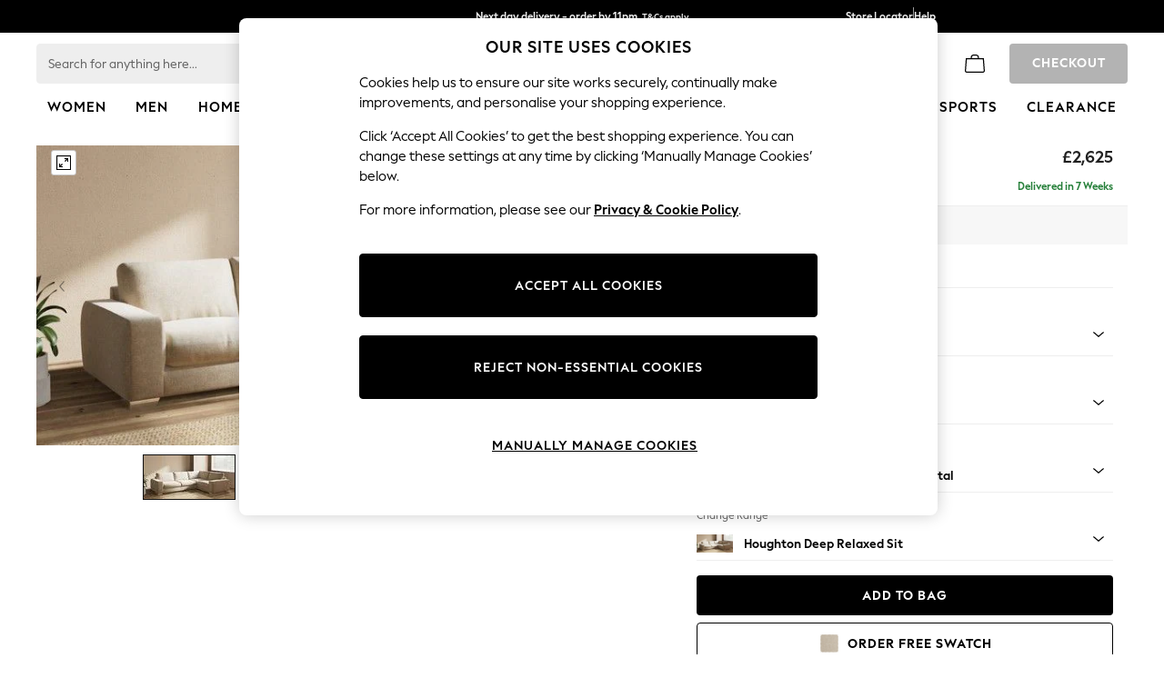

--- FILE ---
content_type: application/javascript
request_url: https://www.next.co.uk/static-content/header/js/80.e7e7554b.chunk.js
body_size: 3101
content:
"use strict";(self.loadable_header=self.loadable_header||[]).push([[80],{51604:(r,o,t)=>{t.d(o,{A:()=>R});var n=t(61927),a=t(77940),e=t(41594),i=t(6935);const s=r=>{const o=e.useRef({});return e.useEffect(()=>{o.current=r}),o.current};var l=t(62077);var c=t(9295),g=t(96307);function d(r){return(0,g.Ay)("MuiBadge",r)}(0,c.A)("MuiBadge",["root","badge","invisible"]);var h=t(59396),v=t(38834);const m=["badgeContent","component","children","invisible","max","slotProps","slots","showZero"],u=e.forwardRef(function(r,o){const{component:t,children:e,max:i=99,slotProps:c={},slots:g={},showZero:u=!1}=r,p=(0,n.A)(r,m),{badgeContent:f,max:b,displayValue:A,invisible:O}=function(r){const{badgeContent:o,invisible:t=!1,max:n=99,showZero:a=!1}=r,e=s({badgeContent:o,max:n});let i=t;!1!==t||0!==o||a||(i=!0);const{badgeContent:l,max:c=n}=i?e:r;return{badgeContent:l,invisible:i,max:c,displayValue:l&&Number(l)>c?"".concat(c,"+"):l}}((0,a.A)({},r,{max:i})),x=(0,a.A)({},r,{badgeContent:f,invisible:O,max:b,showZero:u}),y=(r=>{const{invisible:o}=r,t={root:["root"],badge:["badge",o&&"invisible"]};return(0,l.A)(t,d,void 0)})(x),S=t||g.root||"span",w=(0,h.A)({elementType:S,externalSlotProps:c.root,externalForwardedProps:p,additionalProps:{ref:o},ownerState:x,className:y.root}),k=g.badge||"span",C=(0,h.A)({elementType:k,externalSlotProps:c.badge,ownerState:x,className:y.badge});return(0,v.jsxs)(S,(0,a.A)({},w,{children:[e,(0,v.jsx)(k,(0,a.A)({},C,{children:A}))]}))}),p=u;var f=t(13358),b=t(1459),A=t(11081);const O=r=>!r||!(0,A.A)(r);var x=t(60020);function y(r){return(0,g.Ay)("MuiBadge",r)}const S=(0,c.A)("MuiBadge",["root","badge","dot","standard","anchorOriginTopRight","anchorOriginBottomRight","anchorOriginTopLeft","anchorOriginBottomLeft","invisible","colorError","colorInfo","colorPrimary","colorSecondary","colorSuccess","colorWarning","overlapRectangular","overlapCircular","anchorOriginTopLeftCircular","anchorOriginTopLeftRectangular","anchorOriginTopRightCircular","anchorOriginTopRightRectangular","anchorOriginBottomLeftCircular","anchorOriginBottomLeftRectangular","anchorOriginBottomRightCircular","anchorOriginBottomRightRectangular"]),w=["anchorOrigin","className","component","components","componentsProps","overlap","color","invisible","max","badgeContent","slots","slotProps","showZero","variant"],k=(0,f.Ay)("span",{name:"MuiBadge",slot:"Root",overridesResolver:(r,o)=>o.root})({position:"relative",display:"inline-flex",verticalAlign:"middle",flexShrink:0}),C=(0,f.Ay)("span",{name:"MuiBadge",slot:"Badge",overridesResolver:(r,o)=>{const{ownerState:t}=r;return[o.badge,o[t.variant],o["anchorOrigin".concat((0,x.A)(t.anchorOrigin.vertical)).concat((0,x.A)(t.anchorOrigin.horizontal)).concat((0,x.A)(t.overlap))],"default"!==t.color&&o["color".concat((0,x.A)(t.color))],t.invisible&&o.invisible]}})(r=>{let{theme:o,ownerState:t}=r;return(0,a.A)({display:"flex",flexDirection:"row",flexWrap:"wrap",justifyContent:"center",alignContent:"center",alignItems:"center",position:"absolute",boxSizing:"border-box",fontFamily:o.typography.fontFamily,fontWeight:o.typography.fontWeightMedium,fontSize:o.typography.pxToRem(12),minWidth:20,lineHeight:1,padding:"0 6px",height:20,borderRadius:10,zIndex:1,transition:o.transitions.create("transform",{easing:o.transitions.easing.easeInOut,duration:o.transitions.duration.enteringScreen})},"default"!==t.color&&{backgroundColor:(o.vars||o).palette[t.color].main,color:(o.vars||o).palette[t.color].contrastText},"dot"===t.variant&&{borderRadius:4,height:8,minWidth:8,padding:0},"top"===t.anchorOrigin.vertical&&"right"===t.anchorOrigin.horizontal&&"rectangular"===t.overlap&&{top:0,right:0,transform:"scale(1) translate(50%, -50%)",transformOrigin:"100% 0%",["&.".concat(S.invisible)]:{transform:"scale(0) translate(50%, -50%)"}},"bottom"===t.anchorOrigin.vertical&&"right"===t.anchorOrigin.horizontal&&"rectangular"===t.overlap&&{bottom:0,right:0,transform:"scale(1) translate(50%, 50%)",transformOrigin:"100% 100%",["&.".concat(S.invisible)]:{transform:"scale(0) translate(50%, 50%)"}},"top"===t.anchorOrigin.vertical&&"left"===t.anchorOrigin.horizontal&&"rectangular"===t.overlap&&{top:0,left:0,transform:"scale(1) translate(-50%, -50%)",transformOrigin:"0% 0%",["&.".concat(S.invisible)]:{transform:"scale(0) translate(-50%, -50%)"}},"bottom"===t.anchorOrigin.vertical&&"left"===t.anchorOrigin.horizontal&&"rectangular"===t.overlap&&{bottom:0,left:0,transform:"scale(1) translate(-50%, 50%)",transformOrigin:"0% 100%",["&.".concat(S.invisible)]:{transform:"scale(0) translate(-50%, 50%)"}},"top"===t.anchorOrigin.vertical&&"right"===t.anchorOrigin.horizontal&&"circular"===t.overlap&&{top:"14%",right:"14%",transform:"scale(1) translate(50%, -50%)",transformOrigin:"100% 0%",["&.".concat(S.invisible)]:{transform:"scale(0) translate(50%, -50%)"}},"bottom"===t.anchorOrigin.vertical&&"right"===t.anchorOrigin.horizontal&&"circular"===t.overlap&&{bottom:"14%",right:"14%",transform:"scale(1) translate(50%, 50%)",transformOrigin:"100% 100%",["&.".concat(S.invisible)]:{transform:"scale(0) translate(50%, 50%)"}},"top"===t.anchorOrigin.vertical&&"left"===t.anchorOrigin.horizontal&&"circular"===t.overlap&&{top:"14%",left:"14%",transform:"scale(1) translate(-50%, -50%)",transformOrigin:"0% 0%",["&.".concat(S.invisible)]:{transform:"scale(0) translate(-50%, -50%)"}},"bottom"===t.anchorOrigin.vertical&&"left"===t.anchorOrigin.horizontal&&"circular"===t.overlap&&{bottom:"14%",left:"14%",transform:"scale(1) translate(-50%, 50%)",transformOrigin:"0% 100%",["&.".concat(S.invisible)]:{transform:"scale(0) translate(-50%, 50%)"}},t.invisible&&{transition:o.transitions.create("transform",{easing:o.transitions.easing.easeInOut,duration:o.transitions.duration.leavingScreen})})}),R=e.forwardRef(function(r,o){var t,e,c,g,d,h;const m=(0,b.A)({props:r,name:"MuiBadge"}),{anchorOrigin:u={vertical:"top",horizontal:"right"},className:f,component:A="span",components:S={},componentsProps:R={},overlap:P="rectangular",color:z="default",invisible:B=!1,max:M,badgeContent:N,slots:T,slotProps:D,showZero:j=!1,variant:I="standard"}=m,W=(0,n.A)(m,w),Z=s({anchorOrigin:u,color:z,overlap:P,variant:I});let L=B;!1===B&&(0===N&&!j||null==N&&"dot"!==I)&&(L=!0);const{color:_=z,overlap:F=P,anchorOrigin:H=u,variant:E=I}=L?Z:m,V=(r=>{const{color:o,anchorOrigin:t,invisible:n,overlap:a,variant:e,classes:i={}}=r,s={root:["root"],badge:["badge",e,n&&"invisible","anchorOrigin".concat((0,x.A)(t.vertical)).concat((0,x.A)(t.horizontal)),"anchorOrigin".concat((0,x.A)(t.vertical)).concat((0,x.A)(t.horizontal)).concat((0,x.A)(a)),"overlap".concat((0,x.A)(a)),"default"!==o&&"color".concat((0,x.A)(o))]};return(0,l.A)(s,y,i)})((0,a.A)({},m,{anchorOrigin:H,invisible:L,color:_,overlap:F,variant:E}));let q;"dot"!==E&&(q=N&&Number(N)>M?"".concat(M,"+"):N);const G=null!=(t=null!=(e=null==T?void 0:T.root)?e:S.Root)?t:k,J=null!=(c=null!=(g=null==T?void 0:T.badge)?g:S.Badge)?c:C,K=null!=(d=null==D?void 0:D.root)?d:R.root,Q=null!=(h=null==D?void 0:D.badge)?h:R.badge;return(0,v.jsx)(p,(0,a.A)({invisible:B,badgeContent:q,showZero:j,max:M},W,{slots:{root:G,badge:J},className:(0,i.A)(null==K?void 0:K.className,V.root,f),slotProps:{root:(0,a.A)({},K,O(G)&&{as:A,ownerState:(0,a.A)({},null==K?void 0:K.ownerState,{anchorOrigin:H,color:_,overlap:F,variant:E})}),badge:(0,a.A)({},Q,{className:(0,i.A)(V.badge,null==Q?void 0:Q.className)},O(J)&&{ownerState:(0,a.A)({},null==Q?void 0:Q.ownerState,{anchorOrigin:H,color:_,overlap:F,variant:E})})},ref:o}))})},89207:(r,o,t)=>{t.d(o,{A:()=>N});var n=t(73972),a=t(61927),e=t(77940),i=t(41594),s=t(6935),l=t(62077),c=t(48623),g=t(60020),d=t(1459),h=t(13358),v=t(9295),m=t(96307);function u(r){return(0,m.Ay)("MuiCircularProgress",r)}(0,v.A)("MuiCircularProgress",["root","determinate","indeterminate","colorPrimary","colorSecondary","svg","circle","circleDeterminate","circleIndeterminate","circleDisableShrink"]);var p,f,b,A,O=t(38834);const x=["className","color","disableShrink","size","style","thickness","value","variant"];let y,S,w,k;const C=44,R=(0,c.i7)(y||(y=p||(p=(0,n.A)(["\n  0% {\n    transform: rotate(0deg);\n  }\n\n  100% {\n    transform: rotate(360deg);\n  }\n"])))),P=(0,c.i7)(S||(S=f||(f=(0,n.A)(["\n  0% {\n    stroke-dasharray: 1px, 200px;\n    stroke-dashoffset: 0;\n  }\n\n  50% {\n    stroke-dasharray: 100px, 200px;\n    stroke-dashoffset: -15px;\n  }\n\n  100% {\n    stroke-dasharray: 100px, 200px;\n    stroke-dashoffset: -125px;\n  }\n"])))),z=(0,h.Ay)("span",{name:"MuiCircularProgress",slot:"Root",overridesResolver:(r,o)=>{const{ownerState:t}=r;return[o.root,o[t.variant],o["color".concat((0,g.A)(t.color))]]}})(r=>{let{ownerState:o,theme:t}=r;return(0,e.A)({display:"inline-block"},"determinate"===o.variant&&{transition:t.transitions.create("transform")},"inherit"!==o.color&&{color:(t.vars||t).palette[o.color].main})},r=>{let{ownerState:o}=r;return"indeterminate"===o.variant&&(0,c.AH)(w||(w=b||(b=(0,n.A)(["\n      animation: "," 1.4s linear infinite;\n    "]))),R)}),B=(0,h.Ay)("svg",{name:"MuiCircularProgress",slot:"Svg",overridesResolver:(r,o)=>o.svg})({display:"block"}),M=(0,h.Ay)("circle",{name:"MuiCircularProgress",slot:"Circle",overridesResolver:(r,o)=>{const{ownerState:t}=r;return[o.circle,o["circle".concat((0,g.A)(t.variant))],t.disableShrink&&o.circleDisableShrink]}})(r=>{let{ownerState:o,theme:t}=r;return(0,e.A)({stroke:"currentColor"},"determinate"===o.variant&&{transition:t.transitions.create("stroke-dashoffset")},"indeterminate"===o.variant&&{strokeDasharray:"80px, 200px",strokeDashoffset:0})},r=>{let{ownerState:o}=r;return"indeterminate"===o.variant&&!o.disableShrink&&(0,c.AH)(k||(k=A||(A=(0,n.A)(["\n      animation: "," 1.4s ease-in-out infinite;\n    "]))),P)}),N=i.forwardRef(function(r,o){const t=(0,d.A)({props:r,name:"MuiCircularProgress"}),{className:n,color:i="primary",disableShrink:c=!1,size:h=40,style:v,thickness:m=3.6,value:p=0,variant:f="indeterminate"}=t,b=(0,a.A)(t,x),A=(0,e.A)({},t,{color:i,disableShrink:c,size:h,thickness:m,value:p,variant:f}),y=(r=>{const{classes:o,variant:t,color:n,disableShrink:a}=r,e={root:["root",t,"color".concat((0,g.A)(n))],svg:["svg"],circle:["circle","circle".concat((0,g.A)(t)),a&&"circleDisableShrink"]};return(0,l.A)(e,u,o)})(A),S={},w={},k={};if("determinate"===f){const r=2*Math.PI*((C-m)/2);S.strokeDasharray=r.toFixed(3),k["aria-valuenow"]=Math.round(p),S.strokeDashoffset="".concat(((100-p)/100*r).toFixed(3),"px"),w.transform="rotate(-90deg)"}return(0,O.jsx)(z,(0,e.A)({className:(0,s.A)(y.root,n),style:(0,e.A)({width:h,height:h},w,v),ownerState:A,ref:o,role:"progressbar"},k,b,{children:(0,O.jsx)(B,{className:y.svg,ownerState:A,viewBox:"".concat(22," ").concat(22," ").concat(C," ").concat(C),children:(0,O.jsx)(M,{className:y.circle,style:S,ownerState:A,cx:C,cy:C,r:(C-m)/2,fill:"none",strokeWidth:m})})}))})}}]),__v__="next-header: v7.0.1";